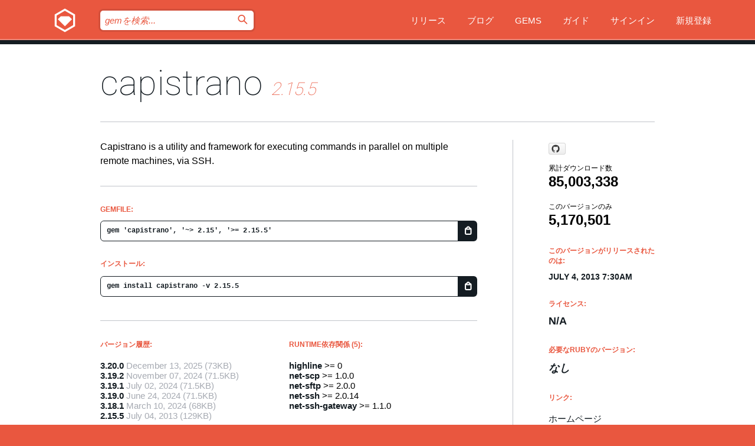

--- FILE ---
content_type: text/html; charset=utf-8
request_url: https://index.rubygems.org/gems/capistrano/versions/2.15.5?locale=ja
body_size: 5943
content:
<!DOCTYPE html>
<html lang="ja">
  <head>
    <title>capistrano | RubyGems.org | コミュニティのgemホスティングサービス</title>
    <meta charset="UTF-8">
    <meta content="width=device-width, initial-scale=1, maximum-scale=1, user-scalable=0" name="viewport">
    <meta name="google-site-verification" content="AuesbWQ9MCDMmC1lbDlw25RJzyqWOcDYpuaCjgPxEZY" />
    <link rel="apple-touch-icon" href="/apple-touch-icons/apple-touch-icon.png" />
      <link rel="apple-touch-icon" sizes="57x57" href="/apple-touch-icons/apple-touch-icon-57x57.png" />
      <link rel="apple-touch-icon" sizes="72x72" href="/apple-touch-icons/apple-touch-icon-72x72.png" />
      <link rel="apple-touch-icon" sizes="76x76" href="/apple-touch-icons/apple-touch-icon-76x76.png" />
      <link rel="apple-touch-icon" sizes="114x114" href="/apple-touch-icons/apple-touch-icon-114x114.png" />
      <link rel="apple-touch-icon" sizes="120x120" href="/apple-touch-icons/apple-touch-icon-120x120.png" />
      <link rel="apple-touch-icon" sizes="144x144" href="/apple-touch-icons/apple-touch-icon-144x144.png" />
      <link rel="apple-touch-icon" sizes="152x152" href="/apple-touch-icons/apple-touch-icon-152x152.png" />
      <link rel="apple-touch-icon" sizes="180x180" href="/apple-touch-icons/apple-touch-icon-180x180.png" />
    <link rel="mask-icon" href="/rubygems_logo.svg" color="#e9573f">
    <link rel="fluid-icon" href="/fluid-icon.png"/>
    <link rel="search" type="application/opensearchdescription+xml" title="RubyGems.org" href="/opensearch.xml">
    <link rel="shortcut icon" href="/favicon.ico" type="image/x-icon">
    <link rel="stylesheet" href="/assets/application-fda27980.css" />
    <link href="https://fonts.gstatic.com" rel="preconnect" crossorigin>
    <link href='https://fonts.googleapis.com/css?family=Roboto:100&amp;subset=greek,latin,cyrillic,latin-ext' rel='stylesheet' type='text/css'>
    
<link rel="alternate" type="application/atom+xml" href="https://feeds.feedburner.com/gemcutter-latest" title="RubyGems.org | 最新のgemの一覧">

    <meta name="csrf-param" content="authenticity_token" />
<meta name="csrf-token" content="kH5OFswHZxyzFNH7j1Asjk0WjcadrnOY7r7FlymvN-1GKrS5h7CU002eLUCFJNYdERCBecwMRjHBP-ea_7vxvw" />
      <link rel="alternate" type="application/atom+xml" title="capistrano Version Feed" href="/gems/capistrano/versions.atom" />
    <!-- canonical url -->
    <link rel="canonical" href="https://index.rubygems.org/gems/capistrano/versions/2.15.5" />
    <!-- alternative language versions url -->
      <link rel="alternate" hreflang="en" href="https://index.rubygems.org/gems/capistrano/versions/2.15.5?locale=en" />
      <link rel="alternate" hreflang="nl" href="https://index.rubygems.org/gems/capistrano/versions/2.15.5?locale=nl" />
      <link rel="alternate" hreflang="zh-CN" href="https://index.rubygems.org/gems/capistrano/versions/2.15.5?locale=zh-CN" />
      <link rel="alternate" hreflang="zh-TW" href="https://index.rubygems.org/gems/capistrano/versions/2.15.5?locale=zh-TW" />
      <link rel="alternate" hreflang="pt-BR" href="https://index.rubygems.org/gems/capistrano/versions/2.15.5?locale=pt-BR" />
      <link rel="alternate" hreflang="fr" href="https://index.rubygems.org/gems/capistrano/versions/2.15.5?locale=fr" />
      <link rel="alternate" hreflang="es" href="https://index.rubygems.org/gems/capistrano/versions/2.15.5?locale=es" />
      <link rel="alternate" hreflang="de" href="https://index.rubygems.org/gems/capistrano/versions/2.15.5?locale=de" />
      <link rel="alternate" hreflang="ja" href="https://index.rubygems.org/gems/capistrano/versions/2.15.5?locale=ja" />
    <!-- unmatched alternative language fallback -->
    <link rel="alternate" hreflang="x-default" href="https://index.rubygems.org/gems/capistrano/versions/2.15.5" />

    <script type="importmap" data-turbo-track="reload">{
  "imports": {
    "jquery": "/assets/jquery-15a62848.js",
    "@rails/ujs": "/assets/@rails--ujs-2089e246.js",
    "application": "/assets/application-ae34b86d.js",
    "@hotwired/turbo-rails": "/assets/turbo.min-ad2c7b86.js",
    "@hotwired/stimulus": "/assets/@hotwired--stimulus-132cbc23.js",
    "@hotwired/stimulus-loading": "/assets/stimulus-loading-1fc53fe7.js",
    "@stimulus-components/clipboard": "/assets/@stimulus-components--clipboard-d9c44ea9.js",
    "@stimulus-components/dialog": "/assets/@stimulus-components--dialog-74866932.js",
    "@stimulus-components/reveal": "/assets/@stimulus-components--reveal-77f6cb39.js",
    "@stimulus-components/checkbox-select-all": "/assets/@stimulus-components--checkbox-select-all-e7db6a97.js",
    "github-buttons": "/assets/github-buttons-3337d207.js",
    "webauthn-json": "/assets/webauthn-json-74adc0e8.js",
    "avo.custom": "/assets/avo.custom-4b185d31.js",
    "stimulus-rails-nested-form": "/assets/stimulus-rails-nested-form-3f712873.js",
    "local-time": "/assets/local-time-a331fc59.js",
    "src/oidc_api_key_role_form": "/assets/src/oidc_api_key_role_form-223a59d4.js",
    "src/pages": "/assets/src/pages-64095f36.js",
    "src/transitive_dependencies": "/assets/src/transitive_dependencies-9280dc42.js",
    "src/webauthn": "/assets/src/webauthn-a8b5ca04.js",
    "controllers/application": "/assets/controllers/application-e33ffaa8.js",
    "controllers/autocomplete_controller": "/assets/controllers/autocomplete_controller-e9f78a76.js",
    "controllers/counter_controller": "/assets/controllers/counter_controller-b739ef1d.js",
    "controllers/dialog_controller": "/assets/controllers/dialog_controller-c788489b.js",
    "controllers/dropdown_controller": "/assets/controllers/dropdown_controller-baaf189b.js",
    "controllers/dump_controller": "/assets/controllers/dump_controller-5d671745.js",
    "controllers/exclusive_checkbox_controller": "/assets/controllers/exclusive_checkbox_controller-c624394a.js",
    "controllers/gem_scope_controller": "/assets/controllers/gem_scope_controller-9c330c45.js",
    "controllers": "/assets/controllers/index-236ab973.js",
    "controllers/nav_controller": "/assets/controllers/nav_controller-8f4ea870.js",
    "controllers/onboarding_name_controller": "/assets/controllers/onboarding_name_controller-a65c65ec.js",
    "controllers/radio_reveal_controller": "/assets/controllers/radio_reveal_controller-41774e15.js",
    "controllers/recovery_controller": "/assets/controllers/recovery_controller-b051251b.js",
    "controllers/reveal_controller": "/assets/controllers/reveal_controller-a90af4d9.js",
    "controllers/reveal_search_controller": "/assets/controllers/reveal_search_controller-8dc44279.js",
    "controllers/scroll_controller": "/assets/controllers/scroll_controller-07f12b0d.js",
    "controllers/search_controller": "/assets/controllers/search_controller-79d09057.js",
    "controllers/stats_controller": "/assets/controllers/stats_controller-5bae7b7f.js"
  }
}</script>
<link rel="modulepreload" href="/assets/jquery-15a62848.js" nonce="2dcaa25dcce0a4f6d1fd50f6f136010d">
<link rel="modulepreload" href="/assets/@rails--ujs-2089e246.js" nonce="2dcaa25dcce0a4f6d1fd50f6f136010d">
<link rel="modulepreload" href="/assets/application-ae34b86d.js" nonce="2dcaa25dcce0a4f6d1fd50f6f136010d">
<link rel="modulepreload" href="/assets/turbo.min-ad2c7b86.js" nonce="2dcaa25dcce0a4f6d1fd50f6f136010d">
<link rel="modulepreload" href="/assets/@hotwired--stimulus-132cbc23.js" nonce="2dcaa25dcce0a4f6d1fd50f6f136010d">
<link rel="modulepreload" href="/assets/stimulus-loading-1fc53fe7.js" nonce="2dcaa25dcce0a4f6d1fd50f6f136010d">
<link rel="modulepreload" href="/assets/@stimulus-components--clipboard-d9c44ea9.js" nonce="2dcaa25dcce0a4f6d1fd50f6f136010d">
<link rel="modulepreload" href="/assets/@stimulus-components--dialog-74866932.js" nonce="2dcaa25dcce0a4f6d1fd50f6f136010d">
<link rel="modulepreload" href="/assets/@stimulus-components--reveal-77f6cb39.js" nonce="2dcaa25dcce0a4f6d1fd50f6f136010d">
<link rel="modulepreload" href="/assets/@stimulus-components--checkbox-select-all-e7db6a97.js" nonce="2dcaa25dcce0a4f6d1fd50f6f136010d">
<link rel="modulepreload" href="/assets/github-buttons-3337d207.js" nonce="2dcaa25dcce0a4f6d1fd50f6f136010d">
<link rel="modulepreload" href="/assets/webauthn-json-74adc0e8.js" nonce="2dcaa25dcce0a4f6d1fd50f6f136010d">
<link rel="modulepreload" href="/assets/local-time-a331fc59.js" nonce="2dcaa25dcce0a4f6d1fd50f6f136010d">
<link rel="modulepreload" href="/assets/src/oidc_api_key_role_form-223a59d4.js" nonce="2dcaa25dcce0a4f6d1fd50f6f136010d">
<link rel="modulepreload" href="/assets/src/pages-64095f36.js" nonce="2dcaa25dcce0a4f6d1fd50f6f136010d">
<link rel="modulepreload" href="/assets/src/transitive_dependencies-9280dc42.js" nonce="2dcaa25dcce0a4f6d1fd50f6f136010d">
<link rel="modulepreload" href="/assets/src/webauthn-a8b5ca04.js" nonce="2dcaa25dcce0a4f6d1fd50f6f136010d">
<link rel="modulepreload" href="/assets/controllers/application-e33ffaa8.js" nonce="2dcaa25dcce0a4f6d1fd50f6f136010d">
<link rel="modulepreload" href="/assets/controllers/autocomplete_controller-e9f78a76.js" nonce="2dcaa25dcce0a4f6d1fd50f6f136010d">
<link rel="modulepreload" href="/assets/controllers/counter_controller-b739ef1d.js" nonce="2dcaa25dcce0a4f6d1fd50f6f136010d">
<link rel="modulepreload" href="/assets/controllers/dialog_controller-c788489b.js" nonce="2dcaa25dcce0a4f6d1fd50f6f136010d">
<link rel="modulepreload" href="/assets/controllers/dropdown_controller-baaf189b.js" nonce="2dcaa25dcce0a4f6d1fd50f6f136010d">
<link rel="modulepreload" href="/assets/controllers/dump_controller-5d671745.js" nonce="2dcaa25dcce0a4f6d1fd50f6f136010d">
<link rel="modulepreload" href="/assets/controllers/exclusive_checkbox_controller-c624394a.js" nonce="2dcaa25dcce0a4f6d1fd50f6f136010d">
<link rel="modulepreload" href="/assets/controllers/gem_scope_controller-9c330c45.js" nonce="2dcaa25dcce0a4f6d1fd50f6f136010d">
<link rel="modulepreload" href="/assets/controllers/index-236ab973.js" nonce="2dcaa25dcce0a4f6d1fd50f6f136010d">
<link rel="modulepreload" href="/assets/controllers/nav_controller-8f4ea870.js" nonce="2dcaa25dcce0a4f6d1fd50f6f136010d">
<link rel="modulepreload" href="/assets/controllers/onboarding_name_controller-a65c65ec.js" nonce="2dcaa25dcce0a4f6d1fd50f6f136010d">
<link rel="modulepreload" href="/assets/controllers/radio_reveal_controller-41774e15.js" nonce="2dcaa25dcce0a4f6d1fd50f6f136010d">
<link rel="modulepreload" href="/assets/controllers/recovery_controller-b051251b.js" nonce="2dcaa25dcce0a4f6d1fd50f6f136010d">
<link rel="modulepreload" href="/assets/controllers/reveal_controller-a90af4d9.js" nonce="2dcaa25dcce0a4f6d1fd50f6f136010d">
<link rel="modulepreload" href="/assets/controllers/reveal_search_controller-8dc44279.js" nonce="2dcaa25dcce0a4f6d1fd50f6f136010d">
<link rel="modulepreload" href="/assets/controllers/scroll_controller-07f12b0d.js" nonce="2dcaa25dcce0a4f6d1fd50f6f136010d">
<link rel="modulepreload" href="/assets/controllers/search_controller-79d09057.js" nonce="2dcaa25dcce0a4f6d1fd50f6f136010d">
<link rel="modulepreload" href="/assets/controllers/stats_controller-5bae7b7f.js" nonce="2dcaa25dcce0a4f6d1fd50f6f136010d">
<script type="module" nonce="2dcaa25dcce0a4f6d1fd50f6f136010d">import "application"</script>
  </head>

  <body class="" data-controller="nav" data-nav-expanded-class="mobile-nav-is-expanded">
    <!-- Top banner -->

    <!-- Policies acknowledgment banner -->
    

    <header class="header header--interior" data-nav-target="header collapse">
      <div class="l-wrap--header">
        <a title="RubyGems" class="header__logo-wrap" data-nav-target="logo" href="/">
          <span class="header__logo" data-icon="⬡">⬢</span>
          <span class="t-hidden">RubyGems</span>
</a>        <a class="header__club-sandwich" href="#" data-action="nav#toggle focusin->nav#focus mousedown->nav#mouseDown click@window->nav#hide">
          <span class="t-hidden">Navigation menu</span>
        </a>

        <div class="header__nav-links-wrap">
          <div class="header__search-wrap" role="search">
  <form data-controller="autocomplete" data-autocomplete-selected-class="selected" action="/search" accept-charset="UTF-8" method="get">
    <input type="search" name="query" id="query" placeholder="gemを検索..." class="header__search" autocomplete="off" aria-autocomplete="list" data-autocomplete-target="query" data-action="autocomplete#suggest keydown.down-&gt;autocomplete#next keydown.up-&gt;autocomplete#prev keydown.esc-&gt;autocomplete#hide keydown.enter-&gt;autocomplete#clear click@window-&gt;autocomplete#hide focus-&gt;autocomplete#suggest blur-&gt;autocomplete#hide" data-nav-target="search" />

    <ul class="suggest-list" role="listbox" data-autocomplete-target="suggestions"></ul>

    <template id="suggestion" data-autocomplete-target="template">
      <li class="menu-item" role="option" tabindex="-1" data-autocomplete-target="item" data-action="click->autocomplete#choose mouseover->autocomplete#highlight"></li>
    </template>

    <label id="querylabel" for="query">
      <span class="t-hidden">gemを検索...</span>
</label>
    <input type="submit" value="⌕" id="search_submit" class="header__search__icon" aria-labelledby="querylabel" data-disable-with="⌕" />

</form></div>


          <nav class="header__nav-links" data-controller="dropdown">

            <a class="header__nav-link " href="https://index.rubygems.org/releases">リリース</a>
            <a class="header__nav-link" href="https://blog.rubygems.org">ブログ</a>

              <a class="header__nav-link" href="/gems">Gems</a>

            <a class="header__nav-link" href="https://guides.rubygems.org">ガイド</a>

              <a class="header__nav-link " href="/sign_in">サインイン</a>
                <a class="header__nav-link " href="/sign_up">新規登録</a>
          </nav>
        </div>
      </div>
    </header>



    <main class="main--interior" data-nav-target="collapse">
        <div class="l-wrap--b">
            <h1 class="t-display page__heading">
              <a class="t-link--black" href="/gems/capistrano">capistrano</a>

                <i class="page__subheading">2.15.5</i>
            </h1>
          
          


<div class="l-overflow">
  <div class="l-colspan--l colspan--l--has-border">
      <div class="gem__intro">
        <div id="markup" class="gem__desc">
          <p>Capistrano is a utility and framework for executing commands in parallel on multiple remote machines, via SSH.</p>
        </div>
      </div>

      <div class="gem__install">
        <h2 class="gem__ruby-version__heading t-list__heading">
          Gemfile:
          <div class="gem__code-wrap" data-controller="clipboard" data-clipboard-success-content-value="✔"><input type="text" name="gemfile_text" id="gemfile_text" value="gem &#39;capistrano&#39;, &#39;~&gt; 2.15&#39;, &#39;&gt;= 2.15.5&#39;" class="gem__code" readonly="readonly" data-clipboard-target="source" /><span class="gem__code__icon" title="クリップボードにコピー" data-action="click-&gt;clipboard#copy" data-clipboard-target="button">=</span></div>
        </h2>
        <h2 class="gem__ruby-version__heading t-list__heading">
          インストール:
          <div class="gem__code-wrap" data-controller="clipboard" data-clipboard-success-content-value="✔"><input type="text" name="install_text" id="install_text" value="gem install capistrano -v 2.15.5" class="gem__code" readonly="readonly" data-clipboard-target="source" /><span class="gem__code__icon" title="クリップボードにコピー" data-action="click-&gt;clipboard#copy" data-clipboard-target="button">=</span></div>
        </h2>
      </div>

      <div class="l-half--l">
        <div class="versions">
          <h3 class="t-list__heading">バージョン履歴:</h3>
          <ol class="gem__versions t-list__items">
            <li class="gem__version-wrap">
  <a class="t-list__item" href="/gems/capistrano/versions/3.20.0">3.20.0</a>
  <small class="gem__version__date">December 13, 2025</small>

  <span class="gem__version__date">(73KB)</span>
</li>
<li class="gem__version-wrap">
  <a class="t-list__item" href="/gems/capistrano/versions/3.19.2">3.19.2</a>
  <small class="gem__version__date">November 07, 2024</small>

  <span class="gem__version__date">(71.5KB)</span>
</li>
<li class="gem__version-wrap">
  <a class="t-list__item" href="/gems/capistrano/versions/3.19.1">3.19.1</a>
  <small class="gem__version__date">July 02, 2024</small>

  <span class="gem__version__date">(71.5KB)</span>
</li>
<li class="gem__version-wrap">
  <a class="t-list__item" href="/gems/capistrano/versions/3.19.0">3.19.0</a>
  <small class="gem__version__date">June 24, 2024</small>

  <span class="gem__version__date">(71.5KB)</span>
</li>
<li class="gem__version-wrap">
  <a class="t-list__item" href="/gems/capistrano/versions/3.18.1">3.18.1</a>
  <small class="gem__version__date">March 10, 2024</small>

  <span class="gem__version__date">(68KB)</span>
</li>
<li class="gem__version-wrap">
  <a class="t-list__item" href="/gems/capistrano/versions/2.15.5">2.15.5</a>
  <small class="gem__version__date">July 04, 2013</small>

  <span class="gem__version__date">(129KB)</span>
</li>

          </ol>
            <a class="gem__see-all-versions t-link--gray t-link--has-arrow" href="https://index.rubygems.org/gems/capistrano/versions">全てのバージョンを表示（全130件）</a>
        </div>
      </div>

    <div class = "l-half--l">
        <div class="dependencies gem__dependencies" id="runtime_dependencies">
    <h3 class="t-list__heading">Runtime依存関係 (5):</h3>
    <div class="t-list__items">
          <div class="gem__requirement-wrap">
            <a class="t-list__item" href="/gems/highline"><strong>highline</strong></a>
            &gt;= 0
          </div>
          <div class="gem__requirement-wrap">
            <a class="t-list__item" href="/gems/net-scp"><strong>net-scp</strong></a>
            &gt;= 1.0.0
          </div>
          <div class="gem__requirement-wrap">
            <a class="t-list__item" href="/gems/net-sftp"><strong>net-sftp</strong></a>
            &gt;= 2.0.0
          </div>
          <div class="gem__requirement-wrap">
            <a class="t-list__item" href="/gems/net-ssh"><strong>net-ssh</strong></a>
            &gt;= 2.0.14
          </div>
          <div class="gem__requirement-wrap">
            <a class="t-list__item" href="/gems/net-ssh-gateway"><strong>net-ssh-gateway</strong></a>
            &gt;= 1.1.0
          </div>
    </div>
  </div>

        <div class="dependencies gem__dependencies" id="development_dependencies">
    <h3 class="t-list__heading">Development依存関係 (1):</h3>
    <div class="t-list__items">
          <div class="gem__requirement-wrap">
            <a class="t-list__item" href="/gems/mocha"><strong>mocha</strong></a>
            = 0.9.12
          </div>
    </div>
  </div>

        <div class="dependencies_list">
          <a class="gem__see-all-versions t-link--gray t-link--has-arrow push--s" href="/gems/capistrano/versions/2.15.5/dependencies">全ての推移的な依存関係を表示</a>
        </div>
    </div>


    <div class="gem__members">

    <h3 class="t-list__heading">所有者:</h3>
    <div class="gem__users">
      <a alt="leehambley" title="leehambley" href="/profiles/leehambley"><img id="gravatar-1281" width="48" height="48" src="/users/1281/avatar.jpeg?size=48&amp;theme=light" /></a><a alt="TomClements" title="TomClements" href="/profiles/TomClements"><img id="gravatar-44276" width="48" height="48" src="/users/44276/avatar.jpeg?size=48&amp;theme=light" /></a><a alt="mattbrictson" title="mattbrictson" href="/profiles/mattbrictson"><img id="gravatar-56160" width="48" height="48" src="/users/56160/avatar.jpeg?size=48&amp;theme=light" /></a>
    </div>




    <h3 class="t-list__heading">作者:</h3>
    <ul class="t-list__items">
      <li class="t-list__item">
        <p>Jamis Buck, Lee Hambley</p>
      </li>
    </ul>

    <h3 class="t-list__heading">SHA 256チェックサム:</h3>
    <div class="gem__code-wrap" data-controller="clipboard" data-clipboard-success-content-value="✔"><input type="text" name="gem_sha_256_checksum" id="gem_sha_256_checksum" value="3eb22ec58176918f44a71126b9bb8a1a34ae4efb99835eb72e187d03916604aa" class="gem__code" readonly="readonly" data-clipboard-target="source" /><span class="gem__code__icon" title="クリップボードにコピー" data-action="click-&gt;clipboard#copy" data-clipboard-target="button">=</span></div>


</div>

    <div class="gem__navigation">
    <a class="gem__previous__version" href="/gems/capistrano/versions/2.15.4">←前のバージョン</a>

    <a class="gem__next__version" href="/gems/capistrano/versions/2.15.6">次のバージョン→</a>
</div>

  </div>

  <div class="gem__aside l-col--r--pad">
    <span class="github-btn" data-user="capistrano" data-repo="capistrano" data-type="star" data-count="true" data-size="large">
  <a class="gh-btn" href="#" rel="noopener noreferrer" target="_blank">
    <span class="gh-ico" aria-hidden="true"></span>
    <span class="gh-text"></span>
  </a>
  <a class="gh-count" href="#" rel="noopener noreferrer" target="_blank" aria-hidden="true"></a>
</span>
  <div class="gem__downloads-wrap" data-href="/api/v1/downloads/capistrano-2.15.5.json">
    <h2 class="gem__downloads__heading t-text--s">
      累計ダウンロード数
      <span class="gem__downloads">85,003,338</span>
    </h2>
    <h2 class="gem__downloads__heading t-text--s">
      このバージョンのみ
      <span class="gem__downloads">5,170,501</span>
    </h2>
  </div>

  <h2 class="gem__ruby-version__heading t-list__heading">
    このバージョンがリリースされたのは:
    <span class="gem__rubygem-version-age">
      <p><time datetime="2013-07-04T07:30:04Z" data-local="time-ago">July  4, 2013  7:30am</time></p>
    </span>
  </h2>

  <h2 class="gem__ruby-version__heading t-list__heading">
    ライセンス:
    <span class="gem__ruby-version">
      <p>N/A</p>
    </span>
  </h2>
  <h2 class="gem__ruby-version__heading t-list__heading">
    必要なRubyのバージョン:
    <i class="gem__ruby-version">
        なし
    </i>
  </h2>
  <h3 class="t-list__heading">リンク:</h3>
  <div class="t-list__items">
      <a rel="nofollow" class="gem__link t-list__item" id="home" href="https://capistranorb.com/">ホームページ</a>
      <a rel="nofollow" class="gem__link t-list__item" id="code" href="https://github.com/capistrano/capistrano">ソースコード</a>
      <a rel="nofollow" class="gem__link t-list__item" id="docs" href="http://capistranorb.com">ドキュメント</a>
      
      <a rel="nofollow" class="gem__link t-list__item" id="bugs" href="https://github.com/capistrano/capistrano/issues">バグトラッカー</a>
      <a rel="nofollow" class="gem__link t-list__item" id="download" href="/downloads/capistrano-2.15.5.gem">ダウンロード</a>
    <a class="gem__link t-list__item" href="https://my.diffend.io/gems/capistrano/prev/2.15.5">差分をレビュー</a>
    <a class="gem__link t-list__item" id="badge" href="https://badge.fury.io/rb/capistrano/install">バッジ</a>
    <a class="toggler gem__link t-list__item" id="subscribe" href="/sign_in">購読</a>
    <a class="gem__link t-list__item" id="rss" href="/gems/capistrano/versions.atom">RSS</a>
    <a class="gem__link t-list__item" href="mailto:support@rubygems.org?subject=Reporting Abuse on capistrano">悪用報告</a>
    <a rel="nofollow" class="gem__link t-list__item" id="reverse_dependencies" href="/gems/capistrano/reverse_dependencies">被依存関係</a>
    
    
    
    
    
  </div>
</div>

</div>

        </div>
    </main>

    <footer class="footer" data-nav-target="collapse">
      <div class="l-wrap--footer">
        <div class="l-overflow">
          <div class="nav--v l-col--r--pad">
            <a class="nav--v__link--footer" href="https://status.rubygems.org">状態</a>
            <a class="nav--v__link--footer" href="https://uptime.rubygems.org">稼働時間</a>
            <a class="nav--v__link--footer" href="https://github.com/rubygems/rubygems.org">コード</a>
            <a class="nav--v__link--footer" href="/pages/data">データ</a>
            <a class="nav--v__link--footer" href="/stats">統計</a>
            <a class="nav--v__link--footer" href="https://guides.rubygems.org/contributing/">貢献</a>
              <a class="nav--v__link--footer" href="/pages/about">概要</a>
            <a class="nav--v__link--footer" href="mailto:support@rubygems.org">ヘルプ</a>
            <a class="nav--v__link--footer" href="https://guides.rubygems.org/rubygems-org-api">API</a>
            <a class="nav--v__link--footer" href="/policies">ポリシー</a>
            <a class="nav--v__link--footer" href="/pages/supporters">支援</a>
              <a class="nav--v__link--footer" href="/pages/security">セキュリティ</a>
          </div>
          <div class="l-colspan--l colspan--l--has-border">
            <div class="footer__about">
              <p>
                RubyGems.orgはRubyコミュニティのgemのホスティングサービスです。すぐに<a href="https://guides.rubygems.org/publishing/">gemを公開</a>して<a href="https://guides.rubygems.org/command-reference/#gem-install">インストール</a>できます。<a href="https://guides.rubygems.org/rubygems-org-api/">API</a>を使用して<a href="/gems">利用可能なgem</a>の詳細を調べられます。ご自身が<a href="https://guides.rubygems.org/contributing/">貢献者となり</a>サイトをより良くしてください。
              </p>
              <p>
                RubyGems.orgのウェブサイトとサービスはRuby Centralの<a href="https://rubycentral.org/open-source/">オープンソースプログラムOpen Source Program</a>とRubyGemsチームによって保守・運用されています。
スポンサー、メンバー、インスラへの寄付を通じて、広くRubyコミュニティ全体によって支援されています。
<b>Rubyで開発を行い、私達の理念に共感してくださるのであれば、RubyGems.org、RubyGems、Bundlerを今後も安全で持続可能なものにするために、<a href="/pages/supporters">こちら</a>からご参加ください。
              </p>
            </div>
          </div>
        </div>
      </div>
      <div class="footer__sponsors">
        <a class="footer__sponsor footer__sponsor__ruby_central" href="https://rubycentral.org/open-source/" target="_blank" rel="noopener">
          運営
          <span class="t-hidden">Ruby Central</span>
        </a>
        <a class="footer__sponsor footer__sponsor__dockyard" href="https://dockyard.com/ruby-on-rails-consulting" target="_blank" rel="noopener">
          設計
          <span class="t-hidden">DockYard</span>
        </a>
        <a class="footer__sponsor footer__sponsor__aws" href="https://aws.amazon.com/" target="_blank" rel="noopener">
          ホスト
          <span class="t-hidden">AWS</span>
        </a>
        <a class="footer__sponsor footer__sponsor__dnsimple" href="https://dnsimple.link/resolving-rubygems" target="_blank" rel="noopener">
          DNS
          <span class="t-hidden">DNSimple</span>
        </a>
        <a class="footer__sponsor footer__sponsor__datadog" href="https://www.datadoghq.com/" target="_blank" rel="noopener">
          監視
          <span class="t-hidden">Datadog</span>
        </a>
        <a class="footer__sponsor footer__sponsor__fastly" href="https://www.fastly.com/customers/ruby-central" target="_blank" rel="noopener">
          gemの提供
          <span class="t-hidden">Fastly</span>
        </a>
        <a class="footer__sponsor footer__sponsor__honeybadger" href="https://www.honeybadger.io/" target="_blank" rel="noopener">
          監視
          <span class="t-hidden">Honeybadger</span>
        </a>
        <a class="footer__sponsor footer__sponsor__mend" href="https://mend.io/" target="_blank" rel="noopener">
          セキュリティ
          <span class="t-hidden">Mend.io</span>
        </a>
      </div>
      <div class="footer__language_selector">
          <div class="footer__language">
            <a class="nav--v__link--footer" href="/gems/capistrano/versions/2.15.5?locale=en">English</a>
          </div>
          <div class="footer__language">
            <a class="nav--v__link--footer" href="/gems/capistrano/versions/2.15.5?locale=nl">Nederlands</a>
          </div>
          <div class="footer__language">
            <a class="nav--v__link--footer" href="/gems/capistrano/versions/2.15.5?locale=zh-CN">简体中文</a>
          </div>
          <div class="footer__language">
            <a class="nav--v__link--footer" href="/gems/capistrano/versions/2.15.5?locale=zh-TW">正體中文</a>
          </div>
          <div class="footer__language">
            <a class="nav--v__link--footer" href="/gems/capistrano/versions/2.15.5?locale=pt-BR">Português do Brasil</a>
          </div>
          <div class="footer__language">
            <a class="nav--v__link--footer" href="/gems/capistrano/versions/2.15.5?locale=fr">Français</a>
          </div>
          <div class="footer__language">
            <a class="nav--v__link--footer" href="/gems/capistrano/versions/2.15.5?locale=es">Español</a>
          </div>
          <div class="footer__language">
            <a class="nav--v__link--footer" href="/gems/capistrano/versions/2.15.5?locale=de">Deutsch</a>
          </div>
          <div class="footer__language">
            <a class="nav--v__link--footer" href="/gems/capistrano/versions/2.15.5?locale=ja">日本語</a>
          </div>
      </div>
    </footer>
    
    <script type="text/javascript" defer src="https://www.fastly-insights.com/insights.js?k=3e63c3cd-fc37-4b19-80b9-65ce64af060a"></script>
  </body>
</html>
